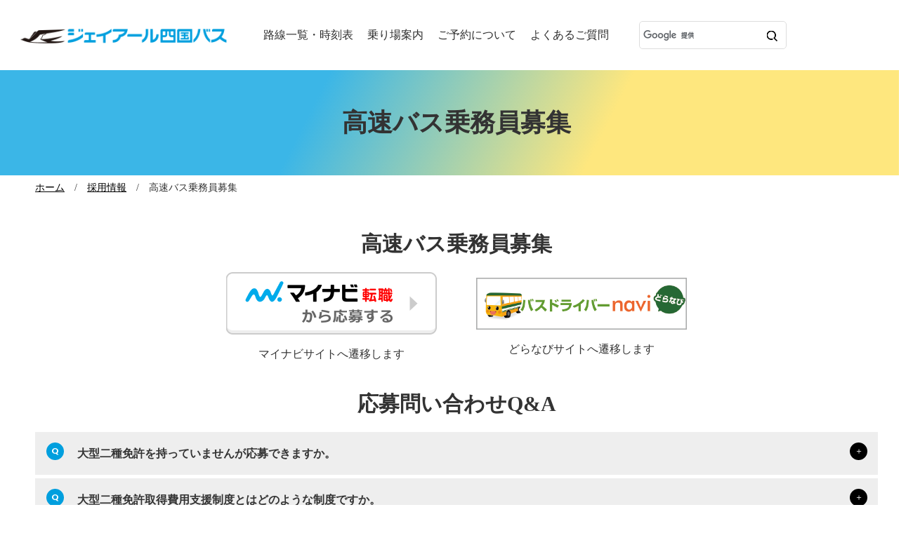

--- FILE ---
content_type: text/html
request_url: https://www.jr-shikokubus.co.jp/recruit/license.html
body_size: 6102
content:
<!DOCTYPE html>
<html lang="ja">
<head>
<meta charset="utf-8" prefix="og: http://ogp.me/ns#">
<title>高速バス乗務員募集｜高速バス・路線バス「JR四国バス」公式サイト</title>
<meta name="description" content="JR四国バス（ジェイアール四国バス株式会社）は高速バス乗務員を募集しています。">
<meta name="keywords" content="">
<meta name="viewport" content="width=device-width, initial-scale=1">
<meta name="format-detection" content="telephone=no">
<meta property="og:title" content="高速バス乗務員募集｜高速バス・路線バス「JR四国バス」公式サイト">
<meta property="og:type" content="article">
<meta property="og:url" content="https://www.jr-shikokubus.co.jp/recruit/license.html">
<meta property="og:site_name" content="高速バス・路線バス「JR四国バス」公式サイト">
<meta property="og:image" content="https://www.jr-shikokubus.co.jp/common/img/img_ogp.jpg">
<meta property="og:description" content="JR四国バス（ジェイアール四国バス株式会社）は高速バス乗務員を募集しています。">
<link rel="stylesheet" href="../common/css/import.css">
<link rel="stylesheet" href="css/recruit.css">
<script src="../common/js/import.js"></script>
<script>
$(function(){
  $(".qa dt").click(function(){
    $(this).toggleClass("open");
    $(this).next("dd").slideToggle();
  });
});
</script>
<!-- Google Tag Manager -->
<script>(function (w, d, s, l, i) {
    w[l] = w[l] || []; w[l].push({
      'gtm.start':
        new Date().getTime(), event: 'gtm.js'
    }); var f = d.getElementsByTagName(s)[0],
      j = d.createElement(s), dl = l != 'dataLayer' ? '&l=' + l : ''; j.async = true; j.src =
        'https://www.googletagmanager.com/gtm.js?id=' + i + dl; f.parentNode.insertBefore(j, f);
  })(window, document, 'script', 'dataLayer', 'GTM-525NVWM');</script>
<!-- End Google Tag Manager -->

<link rel="apple-touch-icon" sizes="152x152" href="/img/apple-touch-icon.png">
<link rel="icon" type="image/png" sizes="32x32" href="/img/favicon-32x32.png">
<link rel="icon" type="image/png" sizes="16x16" href="/img/favicon-16x16.png">
<link rel="manifest" href="/img/site.webmanifest">
<link rel="mask-icon" href="/img/safari-pinned-tab.svg" color="#5bbad5">
<meta name="msapplication-TileColor" content="#009fde">
<meta name="theme-color" content="#ffffff">

<script src="https://cdnjs.cloudflare.com/ajax/libs/es6-promise/3.3.1/es6-promise.min.js"></script>
<script src="https://cdnjs.cloudflare.com/ajax/libs/fetch/2.0.4/fetch.min.js"></script>

</head>

<body>

<div id="main">

<!-- Google Tag Manager (noscript) -->
<noscript><iframe src="https://www.googletagmanager.com/ns.html?id=GTM-525NVWM"
height="0" width="0" style="display:none;visibility:hidden"></iframe></noscript>
<!-- End Google Tag Manager (noscript) -->

<header class="header">
<h1 class="logo"><a href="/"><img src="/common/img/logo.png" alt="ジェイアール四国バス"></a></h1>
<div class="global-navi pc">
<ul>
<li><a href="/businfo/">路線一覧・時刻表</a></li>
<!--<li><a href="/timetable/">時刻表</a></li>-->
<li><a href="/bsmap/">乗り場案内</a></li>
<li><a href="/guide/">ご予約について</a></li>
<li><a href="/faq/">よくあるご質問</a></li>
</ul>
</div>
<div class="search-area pc">
<script async src="https://cse.google.com/cse.js?cx=000834646873105680614:vv4ue-i8psa"></script>
<div class="gcse-search"></div>
<!-- /search-area --></div>

<!--<div class="lang-btn sp">
<span class="lang">Language</span>
<span class="close">CLOSE</span>
</div>
<div class="lang-btn pc">
<span class="lang">LANGUAGE</span>
</div>-->
<div class="reserve sp"><a href="/#reserve">ネット予約</a></div>
<div class="menu-btn sp">
<span class="menu">メニュー</span>
<span class="close">閉じる</span>
</div>
</header>


<div class="container"><div class="inner">

<div class="contents">
<h1>高速バス乗務員募集</h1>

<ol class="topic-path">
<li><a href="../">ホーム</a></li>
<li><a href="./">採用情報</a></li>
<li>高速バス乗務員募集</li>
</ol>

<h2>高速バス乗務員募集</h2>
<div class="flex-row-column">
	<div class="mynavi">
		<a href="https://tenshoku.mynavi.jp/company/378931/?ty=ot" target="_blank"><img src
		 ="https://tenshoku.mynavi.jp/ext/img/mynavi_tenshoku_bnr.png" width="300" height="89" bord
		 er="0" alt="マイナビ転職に掲載中の求人情報はこちら"></a>
		<p style="text-align: center">マイナビサイトへ遷移します</p>
	</div>
	<div class="doranavi">
		<a href="https://www.bus-dnavi.com/search/?keyword=%E3%82%B8%E3%82%A7%E3%82%A4%E3%82%A2%E3%83%BC%E3%83%AB%E5%9B%9B%E5%9B%BD%E3%83%90%E3%82%B9%E6%A0%AA%E5%BC%8F%E4%BC%9A%E7%A4%BE&ft=t" target="_blank"><img src
		 ="/recruit/file/bnr-doranavi.png" width="300" height="73" alt="どらなび求人情報"></a>
		<p style="text-align: center">どらなびサイトへ遷移します</p>
	</div>
</div>
<!--<table class="table-compact">
<tr>
<th>求人事業所</th>
<td data-th="求人事業所">高松支店（香川県高松市西町32-16）<br>
松山支店（愛媛県松山市竹原二丁目1-76）<br>
徳島支店（徳島県徳島市佐古3番町1503-1）<br>
高知支店（高知県高知市高須224-2）</td>
</tr>
<tr>
<th>職種</th>
<td data-th="職種">高速バス運転係</td>
</tr>
<tr>
<th>雇用形態</th>
<td data-th="雇用形態">契約社員（正社員登用制度あり）</td>
</tr>
<tr>
<th>雇用期間</th>
<td data-th="雇用期間">雇用期間の定めあり（契約更新の可能性あり）<br>試用期間２ヵ月程度</td>
</tr>
<tr>
<th>学歴</th>
<td data-th="学歴">高校卒業以上</td>
</tr>
<tr>
<th>必要な資格</th>
<td data-th="必要な資格">大型二種運転免許<br>※免許取得費用支援制度あり</td>
</tr>
<tr>
<th>基本給</th>
<td data-th="基本給">《日給》　　8,475円　試用期間<br>
《月給》　186,450円　乗務試験合格後<br>
　　　　　　　　 他、乗務手当、通勤手当等あり</td>
</tr>
<tr>
<th>賞与</th>
<td data-th="賞与">年2回</td>
</tr>
<tr>
<th>休日</th>
<td data-th="休日">年間休日102日、週休2日制、シフト制、勤務シフトは前月25日に決定</td>
</tr>
<tr>
<th>所定労働時間</th>
<td data-th="所定労働時間">7時間45分</td>
</tr>
<tr>
<th>その他</th>
<td data-th="その他">各種社会保険制度あり</td>
</tr>
<tr>
<th>募集人数</th>
<td data-th="募集人数">3名程度</td>
</tr>
<tr>
<th>お問合わせ先</th>
<td data-th="お問合わせ先">
ジェイアール四国バス株式会社<br>担当　宮井、小比賀<br>
電話　<a href="tel:0878251717">087-825-1717</a><br>
FAX　087-825-1654
</td>
</tr>
</table>-->

<h2>応募問い合わせQ&amp;A</h2>
<dl class="qa">
<dt>大型二種免許を持っていませんが応募できますか。</dt>
<dd>大型二種免許取得資格（普通免許取得後、3年以上等）がある方なら応募いただけます。</dd>
<dt>大型二種免許取得費用支援制度とはどのような制度ですか。</dt>
<dd>当社の採用試験を受けて頂き、採用内定後、当社が費用を全額立て替えて大型二種免許を取得して頂く制度です。<br>立替金は、３年勤務していただければ返済が免除となります。月々の返済は不要です。<br>（ただし、3年未満で退職する場合は、全額返済して頂くことになりますのでご注意下さい。）</dd>
<dt>応募するにはどうしたらいいですか。</dt>
<dd>履歴書・運転記録証明（過去5年間）、運転免許証の写しを当該支店までお送り下さい。<br>履歴書等が到着後、面接日程等を打ち合わせのため、こちらから連絡を差し上げます。</dd>
<dt>大型二種免許を取るまでの期限はありますか。</dt>
<dd>採用内定通知日から、4ヵ月以内に取得して頂くこととなります。</dd>
<dt>受講するのは、どこの自動車教習所でもかまいませんか。</dt>
<dd>ご自身が、受講しやすい自動車教習所でかまいません。</dd>
<dt>受講する間は、他の会社で仕事をしていてもかまいませんか。</dt>
<dd>当社への採用前ですから、他社で仕事をしていてもかまいません。</dd>
<dt>短期合宿コースでもかまいませんか。</dt>
<dd>ご自身が、受講しやすい受講コースでかまいません。</dd>
<dt>会社が支払（貸付）してくれるのはどの範囲ですか。</dt>
<dd>各自動車教習所によって異なりますが、基本的に大型二種免許取得のための基本受講料となります。<br>補習料金、再検定料金等は含まれません。</dd>
<dt>大型二種免許取得費用支援制度を申請するのに、どのような手続きが必要ですか。</dt>
<dd>概要は次のとおりです。（詳しくは、支店面接時に説明します。）<ul>
<li>&#9312; 採用内定決定後、ご自身が通う自動車教習所で受講コース、受講料金（基本料金）を確認する。</li>
<li>&#9313; 当該支店において、「大型二種免許取得費用貸付申請書」「大型二種免許費用貸付契約書」（用紙）を受け取り、後日、関係書類を添付し提出する。<br>
※関係書類（自動車教習所からの受講料（基本料金）請求書、連帯保証人の印鑑証明等）</li>
<li>&#9314; 申請受理後、当社から自動車教習所に、受講料（基本料金）の全額を振り込みます。<br>※基本料金以外の追加費用についてはご自身のご負担となりますのでご注意下さい。</li>
<li>&#9315; 採用内定通知日から、4ヶ月以内に大型二種免許を取得して頂きます。<br>※期限内に取得できなかった場合は、全額返済して頂くことになりますのでご注意下さい。</li>
<li>&#9316; 大型二種免許取得後、運転免許証の写し及び運転記録証明（1年間）を当該支店に提出する。</li>
<li>&#9317; その後、当社から採用通知書が届きますので、当該支店にお越し頂き、雇用契約を締結することとなります。</li>
</ul></dd>
<dt>大型二種免許を取ったばかりでも高速バスの運転が出来ますか。</dt>
<dd>十分な訓練を受け、必要な知識や技量を身に付けていただければ可能です。</dd>
<dt>見習い運転係としての訓練は、どのようなことをするのですか。</dt>
<dd>入社後、社内規程等の机上研修を受け、その後、高速バスの設備、運行前点検、簡易な車両整備等の車両の取扱いについて訓練します。<br>実技訓練では、一般道の基本走行から、高速道路の基本走行、路線（経路）訓練等を行います。<br>合わせて、営業制度の勉強や乗車券の取扱い、異常時の対応などの訓練も行います。<br>その後、指導運転係が付き添い、お客様を乗せた実車訓練を行った後、見習い解除試験を受けて合格すれば、晴れて独り立ちとなります。</dd>
<dt>見習い解除試験は、どのようなことをするのですか。</dt>
<dd>筆記試験、運行前点検、異常時対応、運転実技（空車で一般道・高速道路走行）等を行います。</dd>
</dl>

<!-- /contents --></div>
<!-- /container --></div></div>

<footer class="footer">
<div class="navigation-area">
<ul>
<li><a href="/safety/">安全への取り組み</a></li>
<li><a href="/safety/guideline.html">高速乗合バス運行路線概要</a></li>
<li><a href="/company/">会社概要</a></li>
<li><a href="/recruit/">採用情報</a></li>
<li><a href="/privacy/">プライバシーポリシー</a></li>
<li><a href="/agreement/">各種約款</a></li>
<li><a href="https://www.facebook.com/jrshikokubus/" target="_blank"><img src="/common/img/icon_fb.png" alt=""/></a></li>
<!--<li><a href="https://www.instagram.com/jr_shikokubus/" target="_blank"><img src="/common/img/icon_instagram.png" alt=""/></a></li>-->
<li><a href="https://twitter.com/jrshikokubustak" target="_blank"><img src="/common/img/icon_twitter.png" alt=""/></a></li>
</ul>
</div>
<div class="address-area">
<dl>
<dt><a href="/"><img src="/common/img/logo_footer.png" alt="ジェイアール四国バス"></a></dt>
<dd>〒760-0011 香川県高松市浜ノ町8-33</dd>
</dl>
<p id="copy">Copyright &copy; 2019 JR SHIKOKU BUS CO., LTD</p>
</div>
</footer>

</div>

<!--<div id="lang"><div class="inner">
<ul>
<li><a href="https://japanbusonline.com/en" target="_blank">ENGLISH</a></li>
<li><a href="https://japanbusonline.com/zh-tw" target="_blank">繁体中文</a></li>
<li><a href="https://japanbusonline.com/zh-cn" target="_blank">简體中文</a></li>
<li><a href="https://japanbusonline.com/ko" target="_blank">한국어</a></li>
</ul>

<div id="lang-close">CLOSE</div>
</div></div>-->


<div id="menu"><div class="inner">
<div class="search-area">
<script async src="https://cse.google.com/cse.js?cx=000834646873105680614:vv4ue-i8psa"></script>
<div class="gcse-search"></div>
<!--<div class="social-icon-sp">
	<a href="https://www.facebook.com/jrshikokubus/" target="_blank"><img src="/common/img/icon_facebook.png" alt="ジェイアール四国バス公式Facebook"></a>
</div>-->
<!-- /search-area --></div>

<div class="navigation-area">
<ul>
<li><a href="/businfo/">路線一覧・時刻表</a></li>
<!--<li><a href="/timetable/">時刻表</a></li>-->
<li class="nest"><a href="/bsmap/">乗り場案内</a><span class="btn"></span><ul>
<li><a href="/bsmap/parking.html">パーク＆バスライド駐車場のご案内</a></li>
</ul></li>
<li class="nest"><a href="/guide/">ご予約について</a><span class="btn"></span><ul>
<li><a href="/guide/change.html">予約の変更について</a></li>
<li><a href="/guide/cancel.html">予約のキャンセル・払戻しについて</a></li>
<li><a href="/guide/discount.html">運賃の割引について</a></li>
</ul></li>
<li><a href="/news/">お知らせ</a></li>
<li><a href="/event/">キャンペーン・イベント</a></li>
<li><a href="/faq/">よくあるご質問</a></li>
<li><a href="/safety/">安全に関する取り組み</a></li>
<li><a href="/safety/guideline.html">高速乗合バス運行路線概要</a></li>
<li class="nest"><a href="/company/">会社概要</a><span class="btn"></span><ul>
<li><a href="/company/kokuminhogo.html">国民保護業務計画</a></li>
<li><a href="/company/growupplan.html">次世代育成行動計画</a></li>
<li><a href="/company/higaisyashien.html">被害者等支援計画</a></li>
<li><a href="/company/torikumi_houkoku.html">移動等円滑化取組報告書</a></li>
<li><a href="/company/torikumi_keikaku.html">移動等円滑化取組計画書</a></li>
</ul></li>
<li class="nest"><a href="/recruit/">採用情報</a><span class="btn"></span><ul>
<li><a href="/recruit/license.html">高速バス乗務員募集（大型二種免許をお持ちの方）</a></li>
<li><a href="/recruit/nolicense.html">高速バス乗務員募集（大型二種免許をお持ちでない方）</a></li>
</ul></li>
<li class="nest"><a href="/agreement/">各種約款</a><span class="btn"></span><ul>
<li><a href="/agreement/noriai.html">一般乗合旅客自動車運送事業約款</a></li>
<li><a href="/agreement/noriai_ic.html">一般乗合旅客自動車運送事業約款（ICカード乗車券）</a></li>
</ul></li>
<li><a href="/privacy/">プライバシーポリシー</a></li>
</ul>
<!-- /navigation-area --></div>

<div id="menu-close">閉じる</div>
</div></div>

</body>
</html>


--- FILE ---
content_type: text/css
request_url: https://www.jr-shikokubus.co.jp/common/css/import.css
body_size: 89
content:
@charset "utf-8";

@import url('https://cdnjs.cloudflare.com/ajax/libs/jqueryui/1.12.1/themes/base/jquery-ui.min.css');
@import url('https://fonts.googleapis.com/css?family=Lato:400,700i,900|Barlow:500|Barlow+Semi+Condensed:500&display=swap');
@import url('base.css');
@import url('common.css');
@import url('selmodal.css');
@import url('layout.css');
@import url('print.css') print;


--- FILE ---
content_type: text/css
request_url: https://www.jr-shikokubus.co.jp/recruit/css/recruit.css
body_size: 1900
content:
@charset "utf-8";

/* -------------------------------------
　採用情報
------------------------------------- */

ul.link-block li.like-link{
	color:#ccc;
	text-decoration:line-through;
}

.qa dt{
	background:#eee;
	font-weight:bold;
	position:relative;
	margin:5px 0 0;
	padding:18px 50px 18px 60px;
}

.qa dt::before{
	background:#009fde;
	border-radius:50%;
	content:"Q";
	color:#fff;
	font-family:'Lato', sans-serif;
	font-size:12px;
	font-weight:900;
	text-align:center;
	line-height:23px;
	width:25px;
	height:25px;
	position:absolute;
	top:15px;
	left:16px;
}

.qa dt::after{
	background:#000;
	border-radius:50%;
	content:"＋";
	color:#fff;
	font-size:12px;
	font-weight:normal;
	text-align:center;
	line-height:24px;
	width:25px;
	height:25px;
	position:absolute;
	top:15px;
	right:15px;
}

.qa dt.open::after{
	content:"ー";
	line-height:26px;
}

.qa dd{
	background:#eee;
	display:none;
	position:relative;
	line-height:1.85;
	margin:-1px 0 0;
	padding:0 20px 25px 60px;
}

.qa dd::before{
	background:#fddb42;
	border-radius:50%;
	content:"A";
	color:#fff;
	font-family:'Lato', sans-serif;
	font-size:12px;
	font-weight:900;
	text-align:center;
	line-height:23px;
	width:25px;
	height:25px;
	position:absolute;
	top:0;
	left:16px;
}


@media print {

/* -------------------------------------
　採用情報
------------------------------------- */
.qa dt::after{
	display:none;
}
.qa dd{
	display:block !important;
}

}
.table-compact th{
	width: 15%
}

.inline-table{
	background: none;
    border: none;
    border-collapse: collapse;
    box-sizing: border-box;
    width: inherit;
    margin: 5px 15px!important;
	padding: 0;
}

.inline-table tr{
	margin: 0;
	padding: 0!important;
}

.table-fixed{
	margin: 0;
	padding: 0!important;
	width: 68px!important;
}

.colon{
	width: 10px!important;
}

.inline-table td{
	margin: 0;
	padding: 0!important;
}

/*----------------------------------------
ボタン
-----------------------------------------*/
.btn-type-01 {
	display: block;
	text-align: center;
	vertical-align: middle;
	text-decoration: none!important;
	width: 290px;
	margin: 2em auto;
	padding: 1em 2em;
	position: relative;
	border-radius: 5px;
	border: 1px solid #009fde;
	font-weight: bold;
	letter-spacing: 2px;
	background: #009fde;
	color: #ffffff!important;
	overflow: hidden;
	-webkit-transition: all 0.2s ease-in;
	-moz-transition: all 0.2s ease-in;
	transition: all 0.2s ease-in;
}

@media screen and (max-width:768px) {
	.btn-type-01 {
		font-size: 80%;
		width: 80%;
		padding: 1em;
	}
}

.btn-type-01:hover {
	color: #ffffff;
	background: #0077a7;
	-webkit-transition: all 0.2s ease-out;
	-moz-transition: all 0.2s ease-out;
	transition: all 0.2s ease-out;
}

.btn-type-01:hover::before {
	-webkit-animation: sh02 0.5s 0s linear;
	-moz-animation: sh02 0.5s 0s linear;
	animation: light 0.5s 0s linear;
}

/* PDFアイコン */
.img-hover:hover{
	opacity: 0.8;
}

.blank-icon {
	display: inline-block;
	box-sizing: border-box;
	position: relative;
	width: 5px;
	height: 10px;
	transform: scale(2.3);
	margin-left: 3em;
}

.blank-icon::before,
.blank-icon::after {
	content: "";
	box-sizing: border-box;
	position: absolute;
	width: 5px;
	height: 5px;
	border-style: solid;
	border-color: #ffffff;
}	

.blank-icon::before {
	top: 1px;
	left: 0;
	border-width: 0.5px;
}

.blank-icon::after {
	top: 3px;
	left: 2px;
	border-width: 0 1px 1px 0;
}

@media screen and (max-width:768px) {
	.blank-icon {
		margin-left: 2em;
	}
}
/*20241108追加 求人バナー*/
.flex-row-column {
	display: flex;
	flex-direction: row;
	justify-content: center;
}
.flex-row-column a {
	display: inline-block;
}
.mynavi {
	margin-right: 3.5rem;
}
.doranavi img {
	padding-top: 0.5rem;
}
@media screen and (max-width:768px) {
	.flex-row-column {
		flex-direction: column;
	}
	.mynavi, .doranavi {
		text-align: center;
	}
	.mynavi {
		margin: 1rem 0 1.5rem;
	}
	.doranavi {
		padding-top: 0rem;
		margin-bottom: 2rem;
	}
}

/*20250124追加　終了案内*/

.end {
	text-align: center;
	border: 1px solid #000;
	padding:1em 3.5em;
	width: 30%;
	display: block;
    margin: 2rem auto 0;
	box-sizing: border-box;

}

@media screen and (max-width:768px) {
	.end {
		width: 85%;
	}
}

/* 働きやすい職場認証マーク */
.box-contents {
	width: 100%;
	display: flex;
	justify-content: center;
	flex-direction: row;
}
.box-left {
	width: 60%;
	margin-right: 2rem;
}
.box-right {
	width: 40%;
	text-align: center;
}
.box-right img {
	width: 45%;
}
@media screen and (max-width:768px) {
	.box-contents {
		flex-direction: column;
	}
	.box-right, .box-left {
		width: 100%;
	}
	.box-left {
		margin-right: 0;
	}
	.box-right img{
		width: calc(200vw / 6.00);
	}
}
/* 2026年募集終了 */
.recruit-closed {
	display: inline-block;
	border: #2e2e2e solid 1px;
	padding: 1rem 5rem;
}
/* 動画紹介ページ */
.youtube {
	position: relative;
	width: 100%;
	padding-top: 56.25%;
}
.youtube iframe {
	position: absolute;
	top:50%;
	left: 50%;
	transform: translate(-50%,-50%);
	width: 100%;
	height: 100%;
}
.youtube-short {
	width: 100%;
	aspect-ratio: 9 / 16;
}
.youtube-short iframe {
	width: 100%;
	height: 100%;
}
.umekomi-size {
	width: 75%;
	margin: 0 auto;
}
.movie-title {
	color: #009fde;
}
.sub-title-poti {
	color: #ffd700;
}
.youtube-short-box {
	display: grid;
	grid-template-columns: 1fr 1fr 1fr;
	column-gap: 40px;
}
@media screen and (max-width:768px) {
	.youtube-short-box {
		display: flex;
		flex-direction: column;
		padding: 0 4em;
	}
	.youtube-short-contents:nth-child(n+2):nth-child(-n+3) {
		margin-top: 4em;
	}
}
@media screen and (max-width:600px) {
	.umekomi-size {
		width: 95%;
	}
}

--- FILE ---
content_type: text/css
request_url: https://www.jr-shikokubus.co.jp/common/css/base.css
body_size: 1666
content:
@charset "utf-8";
/* CSS Document */

/* ---------------------------------------------
　elements initialization 
------------------------------------------------ */

body{
	margin:0;
	padding:0;
	text-align:center;
	min-width:320px;
	height:100%;
	line-height:2;
	-webkit-text-size-adjust:100%;
	-ms-text-size-adjust:100%;
}

a img, fieldset, img{
	border:0;
	vertical-align:top;
}

img{
	max-width:100%;
	height:auto;
}

blockquote, dd, div, dl, dt, fieldset, form,
h1, h2, h3, h4, h5, h6, input, li, ol, p, pre,
select, span, textarea, td, th, ul{
	margin:0;
	padding:0;
}

abbr, acronym{
	border:0;
}

address, caption, cite, code, dfn, em, th, strong, var{
	font-style:normal;
	font-weight:normal;
}

caption, th{
	text-align:left;
}

code, kbd, pre, samp, tt{
	font-family:monospace;
	line-height:100%;
}

h1, h2, h3, h4, h5, h6{
	font-size:100%;
	font-weight:normal;
}

input, select, textarea{
	font-size:100%;
}

ol, ul, li{
	list-style:none;
}

q:before, q:after{
	content:'';
}

table{
	border-collapse:collapse;
	border-spacing:0;
	font-size:100%;
}

strong{
	font-weight: bold;
}

em{
	font-style:italic;
}

p{
	text-align: justify;
	text-justify: inter-ideograph;
}


/* ------ form --------------------------------- */

button, fieldset, form, input, 
label, legend, select, textarea{  
	font-size:100%;  
	font-style:inherit;  
	font-weight:inherit;  
	margin:0;  
	padding:0;  
	vertical-align:baseline;  
}  

input, textarea{
	vertical-align:middle;
	padding:1px;
}

textarea{
	box-sizing:border-box;
	width:100%;
}

input[type="radio"],
input[type="checkbox"]{
	vertical-align:baseline;
	margin-right:3px;
}


/* ------ font --------------------------------- */

body{
	font-size:16px;
	color:#333;
	font-family:"ヒラギノ角ゴ Pro W3","メイリオ","ＭＳ Ｐゴシック", Osaka ;
}


/* ------ links color -------------------------- */

a:link {	color: #2e2e2e;	text-decoration:underline;}
a:visited {	color: #2e2e2e;	text-decoration:none;}


/* ------ clearfix scheme ---------------------- */

div::after {
	content: "";
	display: block;
	clear: both;
}


@media print, screen and (min-width: 769px) {

body{
	min-width:1300px;
}

a:hover img{
	opacity:0.5;
}

a[href^="tel:"] {
	cursor:default;
	pointer-events:none;
	text-decoration:none;
}

a[href^="tel:"]:link,
a[href^="tel:"]:visited,
a[href^="tel:"]:hover,
a[href^="tel:"]:active {
	color:#333;
	text-decoration:none;
}

/* ------ font --------------------------------- */

body{
  font-family: "Yu Gothic Medium","游ゴシック Medium",YuGothic,"游ゴシック体","メイリオ","ヒラギノ角ゴ Pro W3","ＭＳ Ｐゴシック", Osaka ;
}

* html body             { font-size:100%;  } /* lte ie6 */
*:first-child+html body { font-size:100%;  } /* ie7 */
html>/**/body           { font-size:100%;  } /* ie8 */
html:not(:target) body  { font-size:16px; } /* modern browser */

input,select,textarea,button{
  font-family: "Yu Gothic Medium","游ゴシック Medium",YuGothic,"游ゴシック体","メイリオ","ヒラギノ角ゴ Pro W3","ＭＳ Ｐゴシック", Osaka ;
}


/* ------ links color -------------------------- */

a:link,a:visited{ color:#2e2e2e; text-decoration:underline; }
a:hover,a:active{ color:#2e2e2e; text-decoration:none; }


/* ------ clearfix scheme ---------------------- */

div:after {
  visibility:hidden;
  font-size:0;
  height:0;
}
* html div             { zoom:1; } /* IE6 */
*:first-child+html div { zoom:1; } /* IE7 */

}

/* 運休 */

.unkyu{
	font-size: 1.6rem;
	font-weight: bold;
	margin: 0 0 2em 0;
	color: #ea594f;
	border: 4px #ea594f solid;
	padding: 1em;
	text-align: center;
	letter-spacing: 0.8px;
}
a.btn-unkyu{
	font-size: 1rem;
	font-weight: 700;
	line-height: 1.5;
	position: relative;
	display: inline-block;
	padding: .6em 2em;
	margin: 1em;
	cursor: pointer;
	-webkit-user-select: none;
	-moz-user-select: none;
	-ms-user-select: none;
	user-select: none;
	-webkit-transition: all 0.3s;
	transition: all 0.3s;
	text-align: center;
	vertical-align: middle;
	text-decoration: none;
	letter-spacing: 0.1em;
	border-radius: 0.5rem;
	color: #fff;
	background-color: #ea594f;
	border-bottom: 5px solid #b0433b;
	-webkit-box-shadow: 0 3px 5px rgba(0, 0, 0, .3);
	box-shadow: 0 3px 5px rgba(0, 0, 0, .3);
}
a.btn-unkyu:hover {
	/*margin-top: 3px;
	color: #fff;
	background: #ea594f;
	border-bottom: 2px solid #b0433b;*/
	opacity: 0.8;
}
@media screen and (max-width: 769px) {
	.unkyu{
		text-align: center;
		font-size: 1.2rem;
		margin: 1em 0 1.5em 0;
	}
	a.btn-unkyu{
		margin: 1em auto 0 auto;
		clear: both;
		display : block;
		padding: .6em 4em;
		float: none;
	}
}

--- FILE ---
content_type: text/css
request_url: https://www.jr-shikokubus.co.jp/common/css/common.css
body_size: 4164
content:
@charset "utf-8";

body.fixed {
	position: fixed;
	width: 100%;
	height: 100%;
	left: 0;
	right: 0;
	margin: auto;
}

/* -------------------------------------
　header
------------------------------------- */

.header{
	background:url(../img/bg_001.png) 0 100% / 20px 8px repeat-x #fff;
	height:68px;
	position:fixed;
	top:0;
	left:0;
	right:0;
	min-width:320px;
	z-index:999;
}

.header a:link,
.header a:visited{
	display:block;
	text-decoration:none;
}


/* logo */

.header .logo{
	line-height:60px;
	width:185px;
	position:absolute;
	left:0;
	top:0;
}

.header .logo a{
	display:block;
	height:60px;
}

.header .logo a img{
	vertical-align:middle;
}

@media (max-width: 374px) {

	.header .logo{
		width:135px;
	}

}

/* lang-btn */

.header .lang-btn.sp{
	cursor:pointer;
	font-size:9px;
	font-weight:bold;
	width:60px;
	position:absolute;
	right:121px;
	top:0;
}

.header .lang-btn.sp span{
	position:absolute;
	top:0;
	left:0;
	right:0;
	transition:0.3s;
}

.header .lang-btn.sp .lang{
	background:url(../img/icon_lang.png) 50% 16px / 17px no-repeat #ededed;
	color:#009fde;
	line-height:16px;
	padding:36px 0 8px;
}

.header .lang-btn.sp .close{
	background:url(../img/icon_close.png) 50% 17px / 14px no-repeat #01719d;
	color:#fff;
	font-size:9px;
	font-weight:bold;
	line-height:19px;
	padding:33px 0 8px;
	opacity:0;
}

.header .lang-btn.sp.on .lang{
	opacity:0;
}

.header .lang-btn.sp.on .close{
	opacity:1;
}


/* reserve */

.header .reserve{
	font-size:10px;
	font-weight:bold;
	width:60px;
	position:absolute;
	right:60px;
	top:0;
}

.header .reserve a:link,.header .reserve a:visited{
	background:url(../img/icon_reserve.png) 50% 14px / 19px no-repeat #ededed;
	color:#009fde;
	line-height:16px;
	padding:36px 0 8px;
}


/* menu-btn */

.header .menu-btn{
	cursor:pointer;
	width:60px;
	height:60px;
	position:absolute;
	top:0;
	right:0;
}

.header .menu-btn span{
	position:absolute;
	top:0;
	left:0;
	transition:0.3s;
}

.header .menu-btn .menu{
	background:url(../img/icon_menu.png) 50% 17px / 21px 13px no-repeat #009fde;
	color:#fff;
	font-size:10px;
	font-weight:bold;
	line-height:19px;
	width:60px;
	padding:34px 0 7px;
}

.header .menu-btn .close{
	background:url(../img/icon_close.png) 50% 17px / 14px no-repeat #009fde;
	color:#fff;
	font-size:10px;
	font-weight:bold;
	line-height:19px;
	width:60px;
	padding:34px 0 7px;
	opacity:0;
}

.header .menu-btn.on .menu{
	opacity:0;
}

.header .menu-btn.on .close{
	opacity:1;
}


/* -------------------------------------
　pagetitle
------------------------------------- */

.pagetitle{
	margin:55px 0 0;
}

.pagetitle h1{
	font-size:18px;
	font-weight:bold;
	text-align:left;
	letter-spacing:3px;
	line-height:60px;
	padding:0 15px;
}


/* -------------------------------------
　container
------------------------------------- */

.container{
	text-align:left;
	padding:68px 15px 0;
}


/* topic-path ----------------------- */

.topic-path{
	display:none;
}


/* sidebar -------------------------- */

.sidebar{
	clear:both;
	margin:30px 0 0;
}

.sidebar dl{
	line-height:1.6em;
	margin:15px 0 0;
}

.sidebar dl dd{
	font-size:14px;
}



/* -------------------------------------
　footer
------------------------------------- */

.footer{
	clear:both;
}

.footer a:link,
.footer a:visited{
	text-decoration:none;
}


/* navigation-area */

.footer .navigation-area{
	background:#fff;
	font-size:12px;
	padding:18px 15px 27px;
}

.footer .navigation-area ul{
	display:flex;
	justify-content:center;
	flex-wrap:wrap;
	text-align:left;
	width:280px;
	margin:0 auto;
}

.footer .navigation-area ul li{
	width:140px;
	margin:6px 0 0;
}

.footer .navigation-area ul li:nth-child(even){
	width:130px;
	margin-left:10px;
}

.footer .navigation-area ul li:nth-child(7){
	margin:20px 0 -1px 25px;
}
.footer .navigation-area ul li:nth-child(8),
.footer .navigation-area ul li:nth-child(9){
	margin:20px 0 -1px 20px;
}

.footer .navigation-area ul li a{
	position:relative;
	padding-left:14px;
	margin-left: -14px;
}

.footer .navigation-area a:link,
.footer .navigation-area a:visited  { color:#000; }

.footer .navigation-area ul li a::before{
	border-style:solid;
	border-width:4.5px 0 4.5px 5px;
	border-color:transparent transparent transparent #009fde;
	content:"";
	width:0;
	height:0;
	position:absolute;
	top:0.35em;
	left:0;
}

.footer .navigation-area ul li:nth-child(7),
.footer .navigation-area ul li:nth-child(8),
.footer .navigation-area ul li:nth-child(9){
	width:30px;
}

.footer .navigation-area ul li:nth-child(7) a,
.footer .navigation-area ul li:nth-child(8) a,
.footer .navigation-area ul li:nth-child(9) a{
	padding-left: 0;
}

.footer .navigation-area ul li:nth-child(7) a::before,
.footer .navigation-area ul li:nth-child(8) a::before,
.footer .navigation-area ul li:nth-child(9) a::before{
	display:none;
}

/* address-area */

.footer .address-area{
	background:url(../img/bg_001.png) 0 100% / 20px 8px repeat-x #eee;
	color:#000;
	padding:29px 15px 30px;
}

.footer .address-area dl dt{
	width:130px;
	margin:0 auto;
}

.footer .address-area dl dd{
	font-size:12px;
	margin:8px 0 0;
}

/*.footer .address-area dl dd:last-child{
	width:30px;
	margin:13px auto 0;
}*/

.footer .address-area #copy{
	font-family: 'Lato', sans-serif;
	font-size:9px;
	text-align:center;
	margin:15px 0 0;
}

/* -------------------------------------
 lang
------------------------------------- */

#lang{
	display:none;
	position:fixed;
	top:68px;
	left:0;
	right:0;
	margin:auto;
	width:100%;
	padding:0;
	z-index:999;
}

#lang ul{
	font-size:16px;
	text-align:left;
	line-height:1.3;
}

#lang ul a{
	background:#01719d;
	display:block;
	padding:20px 32px 20px 19px;
}

#lang ul a:link,
#lang ul a:visited{
	color:#fff;
	text-decoration:none;
}

#lang ul li{
	border-bottom:1px solid #009fde;
	position:relative;
}

#lang #lang-close{
	background:#009fde;
	border-top:4px solid #fddb42;
	cursor:pointer;
	color:#fff;
	font-weight:bold;
	text-align:center;
	position:relative;
	padding:18px 0 14px 12px;
}

#lang #lang-close::before{
	background:url(../img/icon_close.png) 0 0 / 12px no-repeat;
	content:"";
	width:12px;
	height:12px;
	position:absolute;
	top:27px;
	left:50%;
	margin-left:-42px;
}

/* -------------------------------------
 menu
------------------------------------- */

#menu{
	display:none;
	position:fixed;
	top:68px;
	left:0;
	right:0;
	margin:auto;
	width:100%;
	height:calc(100% - 68px);
	overflow:hidden;
	padding:0;
	background:#fff;
	z-index:999;
}

#menu .inner {
	height:100%;
	overflow:auto;
	-webkit-overflow-scrolling:touch;
}

#menu .search-area{
	background:#009fde;
	padding:20px 10px;
}
.error404 .search-area {
  padding:20px 0;
}

.error404 .search-area .gsc-control-cse {
	border:none;
	background:#fff;
	padding:0;
}

#menu .search-area .gsc-control-cse {
	border:none;
	background:#fff;
	padding:0;
	width: 100%;
	float: left;
}

#menu .search-area form.gsc-search-box,
#menu .search-area table.gsc-search-box,
.error404 .search-area form.gsc-search-box,
.error404 .search-area table.gsc-search-box{
	margin:0;
}

#menu .search-area .gsc-input-box,
.error404 .search-area .gsc-input-box{
	padding:0;
	border-radius:0;
}

#menu .search-area input.gsc-input,
#menu .search-area .gsc-input-box,
#menu .search-area .gsc-input-box-hover,
#menu .search-area .gsc-input-box-focus,
.error404 .search-area input.gsc-input,
.error404 .search-area .gsc-input-box,
.error404 .search-area .gsc-input-box-hover,
.error404 .search-area .gsc-input-box-focus{
	border:none;
}

#menu .search-area table td{
	background:#fff;
	padding:0;
}
.error404 .search-area table td {
  padding:0;
}

#menu .search-area .gsc-search-box-tools .gsc-search-box .gsc-input,
.error404 .search-area .gsc-search-box-tools .gsc-search-box .gsc-input{
	border:none !important;
	box-sizing:border-box;
	height:60px;
	padding:0 10px !important;
}
.error404 .search-area .gsc-search-box-tools .gsc-search-box .gsc-input {
  background-color: #fafafa !important;
}

#menu .search-area td.gsc-search-button{
}

#menu .search-area .cse .gsc-search-button-v2,
#menu .search-area .gsc-search-button-v2,
.error404 .search-area .cse .gsc-search-button-v2,
.error404 .search-area .gsc-search-button-v2{
	border:none;
	border-radius:0;
	position:relative;
	width:68px;
	height:60px;
	padding:0;
}

#menu .search-area .gsc-search-button-v2,
#menu .search-area .gsc-search-button-v2:hover,
#menu .search-area .gsc-search-button-v2:focus,
.error404 .search-area .gsc-search-button-v2,
.error404 .search-area .gsc-search-button-v2:hover,
.error404 .search-area .gsc-search-button-v2:focus{
	background:#fddb42;
	border:none;
}

#menu .search-area .gsc-search-button-v2::before,
.error404 .search-area .gsc-search-button-v2::before{
	color:#000;
	content:"検索";
	font-size:16px;
	line-height:60px;
	text-align:center;
	position:absolute;
	top:0;
	left:0;
	right:0;
}

#menu .search-area .gsc-search-button-v2 svg,
.error404 .search-area .gsc-search-button-v2 svg{
	display:none;
}

#menu .navigation-area{
	text-align:left;
}

#menu .navigation-area a{
	background:#01719d;
	display:block;
	padding:20px 32px 20px 19px;
}

#menu .navigation-area a:link,
#menu .navigation-area a:visited{
	color:#fff;
	text-decoration:none;
}

#menu .navigation-area ul{
	font-size:16px;
	line-height:1.3;
}

#menu .navigation-area ul li{
	border-bottom:1px solid #009fde;
	position:relative;
}

#menu .navigation-area .btn{
	background:url(../img/icon_menu_open.png) 9px 50% / 12px no-repeat;
	cursor:pointer;
	width:32px;
	height:60px;
	position:absolute;
	top:0;
	right:0;
}

#menu .navigation-area .btn.on{
	background:url(../img/icon_menu_close.png) 8px 50% / 14px 2px no-repeat;
}

#menu .navigation-area ul ul{
	display:none;
	font-size:13px;
}

#menu .navigation-area ul ul li{
	border-bottom:1px solid #7fcfee;
}

#menu .navigation-area ul ul li:last-child{
	border-bottom:none;
}

#menu .navigation-area ul ul a{
	background:#009fde;
	padding:17px 19px;
}

#menu #menu-close{
	background:#009fde;
	border-top:4px solid #fddb42;
	cursor:pointer;
	color:#fff;
	font-weight:bold;
	text-align:center;
	position:relative;
	padding:18px 0 14px 12px;
}

#menu #menu-close::before{
	background:url(../img/icon_close.png) 0 0 / 12px no-repeat;
	content:"";
	width:12px;
	height:12px;
	position:absolute;
	top:27px;
	left:50%;
	margin-left:-42px;
}


@media print, screen and (min-width: 769px) {

#main{
	position:relative;
	overflow:hidden;
}

/* -------------------------------------
　header
------------------------------------- */

.header{
	background:#fff;
	height:100px;
	width:1300px;
	margin:0 auto;
}

.header::before{
	background:#fff;
	content:"";
	height:100px;
	position:absolute;
	top:0;
	left:-200%;
	right:-200%;
	z-index:-1;
}

.header a:link,.header a:visited,
.header a:hover,.header a:active{
	display:inline;
}


/* logo */

.header .logo{
	line-height:77px;
	width:329px;
	left:13px;
	top:11px;
}

.header .logo a{
	height:77px;
}


/* global-navi */

.header .global-navi{
	line-height:100px;
	position:absolute;
	left:375px;
	top:0;
}

.header .global-navi a:hover,.header .global-navi a:active{
	text-decoration:underline;
}

.header .global-navi li{
	float:left;
	margin-right:20px;
}

.header .global-navi li:last-child{
	margin-right:0;
}
/* social-icon-area */
.header .social-icon-pc{
	width:30px;
	position:absolute;
	top: 35px;
	right: 150px;	
}

/* search-area */

.header .search-area{
	width:210px;
	position:absolute;
	top:30px;
	right:180px;
}
.error404 .search-area {
  padding:20px 0;
}

.header .search-area .gsc-control-cse,
.error404 .search-area .gsc-control-cse {
	border:none;
	background:#fff;
	padding:0;
}

.header .search-area .cse .gsc-control-wrapper-cse,
.header .search-area .gsc-control-wrapper-cse,
.error404 .search-area .cse .gsc-control-wrapper-cse,
.error404 .search-area .gsc-control-wrapper-cse{
	border:1px solid #ddd;
	border-radius:5px;
	box-sizing:border-box;
	padding:0 5px;
}

.header .search-area form.gsc-search-box,
.header .search-area table.gsc-search-box,
.error404 .search-area form.gsc-search-box,
.error404 .search-area table.gsc-search-box{
	margin:0;
}

.header .search-area .gsc-input-box,
.error404 .search-area .gsc-input-box{
	padding:0;
	border-radius:0;
}

.header .search-area input.gsc-input,
.header .search-area .gsc-input-box,
.header .search-area .gsc-input-box-hover,
.header .search-area .gsc-input-box-focus,
.error404 .search-area input.gsc-input,
.error404 .search-area .gsc-input-box,
.error404 .search-area .gsc-input-box-hover,
.error404 .search-area .gsc-input-box-focus{
	border:none;
}

.header .search-area table td{
	background:#fff;
	padding:0;
}
.error404 .search-area table td {
	background:#fff;
  padding:0;
}

.header .search-area .gsc-search-box-tools .gsc-search-box .gsc-input,
.error404 .search-area .gsc-search-box-tools .gsc-search-box .gsc-input{
	border:none !important;
	box-sizing:border-box;
	height:38px;
	padding:0 5px 0 0 !important;
}
.error404 .search-area .gsc-search-box-tools .gsc-search-box .gsc-input {
  background-color:#fff !important;
}

.header .search-area td.gsc-search-button{
}

.header .search-area .cse .gsc-search-button-v2,
.header .search-area .gsc-search-button-v2,
.error404 .search-area .cse .gsc-search-button-v2,
.error404 .search-area .gsc-search-button-v2{
	border:none;
	border-radius:0;
	position:relative;
	width:25px;
	height:38px;
	padding:0;
}

.header .search-area .gsc-search-button-v2,
.header .search-area .gsc-search-button-v2:hover,
.header .search-area .gsc-search-button-v2:focus,
.error404 .search-area .gsc-search-button-v2,
.error404 .search-area .gsc-search-button-v2:hover,
.error404 .search-area .gsc-search-button-v2:focus{
	background:url(../img/icon_search.png) 3px 13px / 15px no-repeat;
	border:none;
}

.error404 .search-area .gsc-search-button-v2::before{
	display:none;
}

.header .search-area .gsc-search-button-v2 svg{
	display:none;
}


/* lang-btn */

.header .lang-btn.pc{
	background:url(../img/icon_lang_002.png) 8px 44px / 15px no-repeat;
	font-family:'Barlow', sans-serif;
	font-size:14px;
	font-weight:500;
	text-align:left;
	width:120px;
	position:absolute;
	right:25px;
	top:0;
}

.header .lang-btn.pc .lang{
	cursor:pointer;
	display:block;
	line-height:100px;
	position:relative;
	padding-left:32px;
}

.header .lang-btn.pc .lang:hover{
	text-decoration:underline;
}

.header .lang-btn.pc .lang::before{
	border-style:solid;
	border-width:4px 4px 0 4px;
	border-color:#000 transparent transparent transparent;
	content:"";
	width:0;
	height:0;
	position:absolute;
	top:50%;
	right:5px;
	transition:0.3s;
}

.header .lang-btn.pc.on .lang::before{
	transform:rotate(180deg);
}


/* -------------------------------------
　pagetitle
------------------------------------- */

.pagetitle{
	margin:55px 0 0;
}

.pagetitle h1{
	font-size:18px;
	font-weight:bold;
	text-align:left;
	letter-spacing:3px;
	line-height:60px;
	padding:0 15px;
}


/* -------------------------------------
　container
------------------------------------- */

.container{
	width:1200px;
	margin:0 auto;
	padding:100px 50px 0;
}


/* topic-path ----------------------- */

.contents .topic-path{
	display:block;
	font-size:88%;
	margin:0;
	padding:6px 0;
}

.topic-path:after {
	content: "";
	display: block;
  visibility:hidden;
  font-size:0;
  height:0;
	clear: both;
}
* html .topic-path             { zoom:1; } /* IE6 */
*:first-child+html .topic-path { zoom:1; } /* IE7 */

.topic-path a,
.topic-path a:link,
.topic-path a:hover,
.topic-path a:visited,
.topic-path a:active {
  color:#000;
}

.topic-path li{
	float:left;
	text-indent:0;
	list-style:none;
	margin-left:1em;
}

.topic-path li:first-child{
	margin-left:0;
}

.topic-path li::before {
	content:"/";
	display:inline;
	padding-right:1em;
}

.topic-path li:first-child::before {
	display:none;
}

/* sidebar -------------------------- */

.sidebar{
	clear:none;
	float:right;
	width:300px;
	margin-top:30px;
}

.sidebar dl{
	line-height:1.6em;
	margin:15px 0 0;
}

.sidebar dl dd{
	font-size:14px;
}



/* -------------------------------------
　footer
------------------------------------- */

.footer{
	margin:80px 0 0;
}

.footer a:hover,
.footer a:active{
	text-decoration:underline;
}


/* navigation-area */

.footer .navigation-area{
	background:#eee;
	font-size:100%;
	padding:21px 15px 22px;
}

.footer .navigation-area ul{
	width:auto;
}

.footer .navigation-area ul li{
	width:auto;
	white-space:nowrap;
	margin:0 0 0 50px;
}

.footer .navigation-area ul li:nth-child(even){
	width:auto;
	margin-left:50px;
}

.footer .navigation-area ul li:first-child{
	margin-left:0;
}

.footer .navigation-area ul li:last-child{
	width:30px;
	margin:0 0 -1px 34px;
}

.footer .navigation-area a:hover,
.footer .navigation-area a:active  { color:#000; }

.footer .navigation-area ul li a::before{
	top:0.36em;
}

.footer .navigation-area ul li:last-child a{
	padding-left:0;
}

.footer .navigation-area ul li:last-child a::before{
	display:none;
}

.footer .navigation-area ul li a{
	margin-left: -14px;
}
	
.footer .navigation-area ul li:nth-child(7),
.footer .navigation-area ul li:nth-child(8),
.footer .navigation-area ul li:nth-child(9){
	width:30px;
}
	
.footer .navigation-area ul li:nth-child(7){
	margin:0 0 -1px 34px;
}
	
.footer .navigation-area ul li:nth-child(8){
	margin:0 0 -1px 10px;
}
.footer .navigation-area ul li:nth-child(9){
	margin:0 0 -1px 9px;
}
	
.footer .navigation-area ul li:nth-child(7) a::before,
.footer .navigation-area ul li:nth-child(8) a::before,
.footer .navigation-area ul li:nth-child(9) a::before{
	display:none;
}

/* address-area */

.footer .address-area{
	background-color:#fff;
	background-size:40px 16px;
	padding:39px 0 36px;
}

.footer .address-area dl dt{
	width:158px;
}

.footer .address-area dl dd{
	font-size:100%;
	margin-top:10px;
}

.footer .address-area dl dd:last-child{
	display:none;
}

.footer .address-area #copy{
	font-size:75%;
	margin-top:33px;
}

/* -------------------------------------
 lang
------------------------------------- */

#lang{
	top:70px;
	left:auto;
	right:50%;
	width:142px;
	margin-right:-637px;
}

#lang::before{
	border-style:solid;
	border-width:0 6px 10px 6px;
	border-color:transparent transparent #01719d transparent;
	content:"";
	width:0;
	height:0;
	position:absolute;
	top:-10px;
	left:65px;
}

#lang ul{
	font-size:100%;
}

#lang ul a{
	text-align:center;
	padding:15px 0;
}

#lang ul a:hover,
#lang ul a:active{
	background:#009fde;
}

#lang ul li{
	border-bottom:none;
}

#lang #lang-close{
	background:#01719d;
	border-top:none;
	padding:11px 0 10px 20px;
}

#lang #lang-close:hover{
	background:#009fde;
}

#lang #lang-close::before{
	background-size:9px;
	width:9px;
	height:9px;
	top:22px;
	left:50%;
	margin-left:-36px;
}

/* -------------------------------------
 menu
------------------------------------- */

#menu{
	display:none;
}

}

--- FILE ---
content_type: text/css
request_url: https://www.jr-shikokubus.co.jp/common/css/layout.css
body_size: 4156
content:
@charset "utf-8";

/* -------------------------------------
　基本装飾
------------------------------------- */

.ui-datepicker{
	z-index:99 !important;
}

.contents p, .contents ul, .contents dl, .contents ol, .contents table{
	line-height:1.6em;
	margin:15px 0 0;
}

.contents p ul, .contents p dl, .contents p ol,
.contents ul p, .contents ul ul, .contents ul dl, .contents ul ol,
.contents dl p, .contents dl ul, .contents dl dl, .contents dl ol,
.contents ol p, .contents ol ul, .contents ol dl, .contents ol ol,
.contents table p, .contents table ul, .contents table dl, .contents table ol{
	margin: 0;
}

.x-large{ font-size:120%; }
.large  { font-size:110%; }
.small  { font-size:87%;  }
.x-small{ font-size:78%;  }

.left   { text-align:left;   }
.center { text-align:center; }
.right  { text-align:right;  }

.top    { vertical-align:top;    }
.middle { vertical-align:middle; }
.bottom { vertical-align:bottom; }

.float-l{ float:left;  }
.float-r{ float:right; }
.clear  { clear:both;  }

.img-l  { float:left;  margin:0 25px 10px 0; }
.img-r  { float:right; margin:0 0 10px 25px; }

.strong { font-weight:bold; }

.memo   { color:#17a786; }

.underline   { text-decoration:underline }

.nowrap   { white-space:nowrap; }

p.rice   { text-indent:-1em; margin-left:1em; }

.txt_red{ color:#ea594f; }
.txt_red a{ color:#ea594f !important; }
.txt_orange{ color:#ec7b1c; }
.txt_yellow{ color:#e5c52c; }
.txt_green{ color:#2cac6e; }
.txt_lb{ color:#50bbc6; }
.txt_blue{ color:#076aaf; }
.txt_purple{ color:#914897; }

.mt0 { margin-top: 0 !important; }
.mt5 { margin-top: 5px !important; }
.mt10 { margin-top: 10px !important; }
.mt15 { margin-top: 15px !important; }
.mt20 { margin-top: 20px !important; }
.mt25 { margin-top: 25px !important; }
.mt30 { margin-top: 30px !important; }

.mb15 { margin-bottom: 15px !important; }

.pr30 { padding-right: 30px !important; }

.w2em { width:2em; }
.w3em { width:3em; }

.sp { display:block; }
.pc { display:none; }

/* attention */

.contents .attention { color:#e40606; }
.contents div.attention { border:1px solid #e40606; margin:15px 0 0; padding:10px; }


/* catch-copy */

.contents .catch-copy{ font-size:16px; }


/* anchor */

.contents .anchor{
	position:relative;
	padding-left:19px;
}

.contents .anchor::before{
	border-style:solid;
	border-width:4.5px 0 4.5px 5px;
	border-color:transparent transparent transparent #009fde;
	content:"";
	width:0;
	height:0;
	position:absolute;
	top:0.4em;
	left:5px;
}


/* hr */

.hr   { background:linear-gradient(to right, #696969, #696969 3px, transparent 3px, transparent 5px) 0 0 / 5px 2px repeat-x; border:none; overflow:visible; position:relative; margin:30px 0; height:2px; }
.hr::before { background:#fff; border:3px solid #4d4d4d; border-radius:50%; content:""; width:8px; height:8px; position:absolute; top:-6px; left:0; }
.hr::after { background:#fff; border:3px solid #4d4d4d; border-radius:50%; content:""; width:8px; height:8px; position:absolute; top:-6px; right:0; }


/* openwin */

.openwin{ vertical-align:middle; padding:3px 5px; }


/* pagetop */

.contents .pagetop  { margin:30px 0 0; text-align:right; font-size:78%; }
.contents .pagetop a{ padding-left:15px; }


/* newicon */
.newicon {
    padding-right: 35px;
}



/* -------------------------------------
　見出し
------------------------------------- */

.contents h1{
	background:linear-gradient(135deg,#3bb6e7 0%,#3bb6e7 50%,#fee77e 90%,#fee77e 100%);
	clear:both;
	display:flex;
	align-items:center;
	justify-content:center;
	font-size:21px;
	font-weight:bold;
	text-align:center;
	line-height:1.3;
	vertical-align:middle;
	height:100px;
	margin:0 -15px 30px;
}

.contents h1 .en{
	display:none;
}

.contents h2{
	clear:both;
	font-size:25px;
	font-weight:bold;
	text-align:center;
	line-height:1.3;
	margin:30px 0 20px;
}

.contents h3{
	clear:both;
	font-size:22px;
	font-weight:bold;
	text-align:center;
	line-height:1.3;
	margin:25px 0 15px;
}

.contents h4{
	clear:both;
	font-size:20px;
	font-weight:bold;
	text-align:center;
	line-height:1.3;
	margin:25px 0 0;
}

.contents h5{
	clear:both;
	font-size:18px;
	font-weight:bold;
	text-align:center;
	line-height:1.3;
	margin:25px 0 0;
}

.contents h6{
	clear:both;
	font-size:17px;
	font-weight:bold;
	text-align:center;
	line-height:1.3;
	margin:20px 0 0;
}

.contents h1.none,
.contents h2.none,
.contents h3.none,
.contents h4.none,
.contents h5.none,
.contents h6.none{
	margin:20px 0 0;
	padding:0;
	clear:both;
	background:none;
	border:0;
	text-align:left;
}



/* -------------------------------------
　リスト
------------------------------------- */

/* list */

ul.list li{
	position:relative;
	padding:0 0 0 19px;
}

ul.list li::before{
	background:#009fde;
	content:"";
	width:4px;
	height:4px;
	position:absolute;
	top:0.6em;
	left:5px;
}
ul.list-center {
	text-align: center;	
	}
ul.list-center li .strong {
	position:relative;
	padding:0 0 0 19px;
}
ul.list-center li .strong::before{
	background:#009fde;
	content:"";
	width:4px;
	height:4px;
	position:absolute;
	top:0.6em;
	left:5px;
}


/* link */

ul.link li{
	position:relative;
	padding-left:19px;
}

ul.link li::before{
	border-style:solid;
	border-width:4.5px 0 4.5px 5px;
	border-color:transparent transparent transparent #009fde;
	content:"";
	width:0;
	height:0;
	position:absolute;
	top:0.4em;
	left:5px;
}

ul.link li li{
	padding-left:8px;
}

ul.link li li::before{
	border-width:1px;
	width:3px;
	height:3px;
}


/* link-block */

ul.link-block li{
	margin:1px 0 0;
}

ul.link-block a,
ul.link-block li.like-link{
	background:#eee;
	display:block;
	position:relative;
	padding:12px 30px 12px 16px;
}

ul.link-block a:link,
ul.link-block a:visited{
	text-decoration:none;
}

ul.link-block a::before{
	border-style:solid;
	border-width:4.5px 0 4.5px 5px;
	border-color:transparent transparent transparent #333;
	content:"";
	width:0;
	height:0;
	position:absolute;
	top:50%;
	right:16px;
	margin-top:-5px;
}


/* rice */

ul.rice{
}

ul.rice li{
	margin-left:1em;
	text-indent:-1em;
	padding-bottom:5px;
}

ul.rice .list li{
	margin-left:0;
	text-indent:0;
	padding-bottom:0;
}


/* ol */

ol li{
	list-style:decimal;
	margin-left:25px;
	padding-bottom:5px;
}

ol.simple{
	counter-reset:li;
}

ol.simple li{
	list-style:none;
	position:relative;
	padding:0;
	margin:0 0 0 2em;
	*list-style-type: decimal;
}

ol.simple li:before {
	content:counter(li)'.';
	counter-increment:li;
	position:absolute;
	left:-1.8em;
	font-family:'Lato', sans-serif;
	font-size:13px;
}

ol.design{
	counter-reset:li; /*カウントリセット*/
	font-size:120%;
}

ol.design li{
	list-style:none; /*デフォルトナンバリングを消す*/
	position:relative;
	padding:0;
	margin:0 0 20px 3em;
	*list-style-type: decimal; /*IE7*/
}

ol.design li:before {
	content:counter(li); /*カウンターのインデックスを挿入*/
	counter-increment:li; /*ナンバリングを生成*/
	/* ここから番号のスタイル */
	position:absolute;
	left:-3em;
	width:2em; /*幅*/
	color:#fff; /*文字色*/
	background:#5DC5AC;
	font-family:'Lato', sans-serif;
	font-size:87%; /*フォントサイズ*/
	text-align:center;
}


/* compact */

.compact li{
	display:inline-block;
	white-space:nowrap;
	margin-right:15px;
}


/* within */

.within li::before{
	transform:rotate(90deg);
}


/* dl */

.dl001 dt{
	background:#009fde;
	color:#fff;
	text-align:center;
	padding:12px 10px;
}

.dl002 dt{
	font-weight:bold;
	position:relative;
	margin:15px 0 0;
	padding:0 0 0 19px;
}

.dl002 dt::before{
	background:#009fde;
	content:"";
	width:4px;
	height:4px;
	position:absolute;
	top:0.6em;
	left:5px;
}

.dl002 dd{
	margin:0 0 0 19px;
}




/* -------------------------------------
　テーブル
------------------------------------- */

.table-scroll {
	overflow:scroll;
	margin:15px 0 0;
}

.contents table{
	background:#fff;
	border:none;
	border-collapse:collapse;
	box-sizing:border-box;
	width:100%;
	margin:0;
}

table th,
table td {
	border:none;
	padding:10px 15px;
	vertical-align:top;
}

table th {
	text-align:center;
}

table thead th{
	background:#009fde;
	color:#fff;
	font-weight:bold;
	vertical-align:middle;
}

table tbody th{
	text-align:left;
}

table tbody tr:nth-child(odd) th,
table tbody tr:nth-child(odd) td{
	background:#fafafa;
}

table tbody tr:nth-child(even) th,
table tbody tr:nth-child(even) td{
	background:#eee;
}

table tbody tr.odd th,
table tbody tr.odd td{
	background:#fafafa;
}

table tbody tr.even th,
table tbody tr.even td{
	background:#eee;
}

table.noborder{
	border:none;
}

table.noborder th,
table.noborder td {
	border:none;
	padding:0;
}

table.table-compact th{
	display:none;
}

table.table-compact td::before{
	content:attr(data-th);
	display:block;
	font-weight:bold;
}

table.table-compact td.like-th{
	display:block;
	font-weight:bold;
	padding-bottom:0;
}



/* -------------------------------------
　レイアウトフレーム
------------------------------------- */

.layout-frame{
	clear:both;
	margin-left:-2.5%;
}

.layout-3col{ margin-left:-2%; }
.layout-4col{ margin-left:-1.3%; }

.layout-unit {
	float:left;
	display:inline;
	margin-left:2.5%;
}

.layout-3col .layout-unit { margin-left:2%; }
.layout-4col .layout-unit { margin-left:1.3%; }

.grid-1 { width: 8.3%; }
.grid-2 { width:15.2%; }
.grid-3 { width:23.6%; }
.grid-4 { width:31.9%; }
.grid-5 { width:40.2%; }
.grid-6 { width:47.5%; }
.grid-7 { width:56.9%; }
.grid-8 { width:65.2%; }
.grid-9 { width:73.6%; }
.grid-10{ width:81.9%; }
.grid-11{ width:90.2%; }



/* -------------------------------------
　装飾エリア
------------------------------------- */

.decoration-box{
	margin:25px 0 0;
	padding:15px;
}

.contents .decoration-box .first-child{ margin:0; }
.contents .decoration-box .title      { margin:0; font-weight:bold; }

.decoration-box.decoration001{
	border:2px solid #eee;
}
.decoration-box.decoration002{
	background:#eee;
}
.decoration-box.decoration003{
	background:#fff;
}


/* -------------------------------------
　ソーシャルメディア
------------------------------------- */

#social{
	clear:both;
	margin-top:10px;
}

#social ul:after {
	visibility: hidden;
	display: block;
	font-size: 0;
	content: " ";
	clear: both;
	height: 0;
	}
* html #social ul             { zoom: 1; } /* IE6 */
*:first-child+html #social ul { zoom: 1; } /* IE7 */

#social li{
	float:left;
	margin:0 10px 10px 0;
}

#social li#s-hatena    { width: 55px; height:20px; }
#social li#s-twitter   { width: 90px; height:20px; }
#social li#s-evernote  { width: 70px; height:20px; }
#social li#s-mixicheck { width: 60px; height:20px; }
#social li#s-mixilike  { width: 60px; height:20px; }
#social li#s-facebook  { width:100px; height:20px; }
#social li#s-google    { width:100px; height:20px; }



/* -------------------------------------
　ボタン
------------------------------------- */

.button001{
	background:#fddb42;
	display:block;
	font-size:14px;
	text-align:center;
	line-height:43px;
	position:relative;
}

.button001.line2{
	line-height:1.5;
	padding:10px 0;
}

.button001:link,
.button001:visited{
	color:#000;
	text-decoration:none;
}

.button001::before{
	background:url(../img/icon_button_001.png) 0 0 / 61px 5px no-repeat;
	content:"";
	width:61px;
	height:5px;
	position:absolute;
	top:17px;
	right:18px;
}

.button001.line2::before{
	top:30px;
}

.button002{
	background:#eee;
	display:block;
	font-size:14px;
	text-align:center;
	line-height:43px;
}

.button002:link,
.button002:visited{
	color:#000;
	text-decoration:none;
}

.btn-area ul li{
	margin:15px 0 0;
}


@media print, screen and (min-width: 769px) {

/* -------------------------------------
　基本装飾
------------------------------------- */

.sp { display:none; }
.pc { display:block; }


/* catch-copy */

.contents .catch-copy{ font-size:113%; }



/* -------------------------------------
　見出し
------------------------------------- */

.contents h1{
	background:none;
	flex-flow:column;
	font-size:225%;
	height:150px;
	position:relative;
	margin:0;
	z-index:2;
}

.contents h1::before,
.contents h1::after{
	content:"";
	position:absolute;
	top:0;
	bottom:0;
	z-index:-1;
}

.contents h1::before{
	background:linear-gradient(90deg,#3bb6e7 0%,#3bb6e7 50%,#fee77e 50%,#fee77e 100%);
	left:-200%;
	right:-200%;
}

.contents h1::after{
	background:linear-gradient(117deg,#3bb6e7 0%,#3bb6e7 33%,#fee77e 67%,#fee77e 100%);
	left:0;
	right:0;
}

.contents h1 .en{
	display:block;
	font-family:'Lato', sans-serif;
	font-size:44%;
	font-weight:700;
	font-style:italic;
	margin-top:-3px;
}

.contents h2{
	font-size:188%;
	margin-top:40px;
}

.contents h3{
	font-size:150%;
	margin-top:40px;
}

.contents h4{
	font-size:125%;
	margin-top:35px;
}

.contents h5{
	font-size:113%;
	margin-top:35px;
}

.contents h6{
	font-size:106%;
	margin-top:30px;
}

.contents h1.none,
.contents h2.none,
.contents h3.none,
.contents h4.none,
.contents h5.none,
.contents h6.none{
	margin-top:35px;
}



/* -------------------------------------
　リスト
------------------------------------- */

/* list */

ul.list li{
	position:relative;
	padding:0 0 0 19px;
}

ul.list li::before{
	background:#009fde;
	content:"";
	width:4px;
	height:4px;
	position:absolute;
	top:0.6em;
	left:5px;
}
ul.list-center {
	text-align: center;	
	}
ul.list-center li .strong {
	position:relative;
	padding:0 0 0 19px;
}
ul.list-center li .strong::before{
	background:#009fde;
	content:"";
	width:4px;
	height:4px;
	position:absolute;
	top:0.6em;
	left:5px;
}

/* link */

ul.link li{
	position:relative;
	padding-left:19px;
}

ul.link li::before{
	border-style:solid;
	border-width:4.5px 0 4.5px 5px;
	border-color:transparent transparent transparent #009fde;
	content:"";
	width:0;
	height:0;
	position:absolute;
	top:0.4em;
	left:5px;
}

ul.link li li{
	padding-left:8px;
}

ul.link li li::before{
	border-width:1px;
	width:3px;
	height:3px;
}


/* link-block */

ul.link-block a,
ul.link-block li.like-link{
	padding:14px 30px 14px 20px;
}

ul.link-block a:hover,
ul.link-block a:active{
	opacity:0.5;
}

ul.link-block a::before{
	border-width:5.5px 0 5.5px 6px;
	right:21px;
	margin-top:-6px;
}


/* rice */

ul.rice{
}

ul.rice li{
	margin-left:1em;
	text-indent:-1em;
	padding-bottom:5px;
}

ul.rice .list li{
	margin-left:0;
	text-indent:0;
	padding-bottom:0;
}


/* ol */

ol li{
	list-style:decimal;
	margin-left:25px;
	padding-bottom:5px;
}

ol.simple{
	counter-reset:li;
}

ol.simple li{
	list-style:none;
	position:relative;
	padding:0;
	margin:0 0 0 2em;
	*list-style-type: decimal;
}

ol.simple li:before {
	content:counter(li)'.';
	counter-increment:li;
	position:absolute;
	left:-1.8em;
	font-family:'Lato', sans-serif;
	font-size:13px;
}

ol.design{
	counter-reset:li; /*カウントリセット*/
	font-size:120%;
}

ol.design li{
	list-style:none; /*デフォルトナンバリングを消す*/
	position:relative;
	padding:0;
	margin:0 0 20px 3em;
	*list-style-type: decimal; /*IE7*/
}

ol.design li:before {
	content:counter(li); /*カウンターのインデックスを挿入*/
	counter-increment:li; /*ナンバリングを生成*/
	/* ここから番号のスタイル */
	position:absolute;
	left:-3em;
	width:2em; /*幅*/
	color:#fff; /*文字色*/
	background:#5DC5AC;
	font-family:'Lato', sans-serif;
	font-size:87%; /*フォントサイズ*/
	text-align:center;
}


/* compact */

.compact li{
	display:inline-block;
	white-space:nowrap;
	margin-right:15px;
}


/* within */

.within li::before{
	transform:rotate(90deg);
}


/* dl */

.dl001 dt{
	background:#009fde;
	color:#fff;
	text-align:center;
	padding:12px 10px;
}

.dl002 dt{
	font-weight:bold;
	position:relative;
	margin:15px 0 0;
	padding:0 0 0 19px;
}

.dl002 dt::before{
	background:#009fde;
	content:"";
	width:4px;
	height:4px;
	position:absolute;
	top:0.6em;
	left:5px;
}

.dl002 dd{
	margin:0 0 0 19px;
}




/* -------------------------------------
　テーブル
------------------------------------- */

.table-scroll {
	overflow:scroll;
	margin:15px 0 0;
}

.contents table{
	background:#fff;
	border:none;
	border-collapse:collapse;
	box-sizing:border-box;
	width:100%;
	margin:0;
}

table th,
table td {
	border:none;
	padding:10px 15px;
	vertical-align:top;
}

table th {
	text-align:center;
}

table thead th{
	background:#009fde;
	color:#fff;
	font-weight:bold;
	vertical-align:middle;
}

table tbody th{
	text-align:left;
}

table tbody tr:nth-child(odd) th,

table tbody tr:nth-child(odd) td{
	background:#fafafa;
}

table tbody tr:nth-child(even) th,
table tbody tr:nth-child(even) td{
	background:#eee;
}

table tbody tr.odd th,
table tbody tr.odd td{
	background:#fafafa;
}

table tbody tr.even th,
table tbody tr.even td{
	background:#eee;
}

table.noborder{
	border:none;
}

table.noborder th,
table.noborder td {
	border:none;
	padding:0;
}

table.table-compact th{
	display:table-cell;
}

table.table-compact td::before{
	display:none;
}

table.table-compact td.like-th{
	display:block;
	font-weight:bold;
	padding-bottom:0;
}



/* -------------------------------------
　レイアウトフレーム
------------------------------------- */

.layout-frame{
	clear:both;
	margin-left:-2.5%;
}

.layout-3col{ margin-left:-2%; }
.layout-4col{ margin-left:-1.3%; }

.layout-unit {
	float:left;
	display:inline;
	margin-left:2.5%;
}

.layout-3col .layout-unit { margin-left:2%; }
.layout-4col .layout-unit { margin-left:1.3%; }

.grid-1 { width: 8.3%; }
.grid-2 { width:15.2%; }
.grid-3 { width:23.6%; }
.grid-4 { width:31.9%; }
.grid-5 { width:40.2%; }
.grid-6 { width:47.5%; }
.grid-7 { width:56.9%; }
.grid-8 { width:65.2%; }
.grid-9 { width:73.6%; }
.grid-10{ width:81.9%; }
.grid-11{ width:90.2%; }



/* -------------------------------------
　装飾エリア
------------------------------------- */

.decoration-box{
	margin:25px 0 0;
	padding:15px;
}

.contents .decoration-box .first-child{ margin:0; }
.contents .decoration-box .title      { margin:0; font-weight:bold; }

.decoration-box.decoration001{
	border:2px solid #eee;
}
.decoration-box.decoration002{
	background:#eee;
}
.decoration-box.decoration003{
	background:#fff;
}


/* -------------------------------------
　ソーシャルメディア
------------------------------------- */

#social{
	margin-top:10px;
}

#social li{
	margin:0 10px 10px 0;
}

#social li#s-hatena    { width: 55px; height:20px; }
#social li#s-twitter   { width: 90px; height:20px; }
#social li#s-evernote  { width: 70px; height:20px; }
#social li#s-mixicheck { width: 60px; height:20px; }
#social li#s-mixilike  { width: 60px; height:20px; }
#social li#s-facebook  { width:100px; height:20px; }
#social li#s-google    { width:100px; height:20px; }



/* -------------------------------------
　ボタン
------------------------------------- */

.button001{
	font-size:100%;
}

.button002{
	font-size:100%;
}

}

--- FILE ---
content_type: text/css
request_url: https://www.jr-shikokubus.co.jp/common/css/print.css
body_size: 206
content:
@charset "utf-8";
/* CSS Document */

/* ---------------------------------------------
　print
------------------------------------------------ */

body{
	min-width:0;
}
.header{
	width:100%;
	height:50px;
	position:static;
}
.header::before{
	height:30px;
}
.header .logo{
	line-height:50px;
	width:auto;
	left:0;
	top:0;
}
.header .logo a{
	height:auto;
}
.header .logo img{
	width:auto;
	height:50px;
}
.header .global-navi,
.header .search-area,
.header .lang-btn.pc{
	display:none;
}
.container{
	width:auto;
	padding:0;
}
.contents .topic-path,
.sidebar,
.side-column{
	display:none !important;
}
.main-column{
	width:100% !important;
}
.footer{
	margin:40px 0 0;
}
.footer .navigation-area{
	display:none;
}


--- FILE ---
content_type: text/plain
request_url: https://www.google-analytics.com/j/collect?v=1&_v=j102&a=925297226&t=pageview&_s=1&dl=https%3A%2F%2Fwww.jr-shikokubus.co.jp%2Frecruit%2Flicense.html&ul=en-us%40posix&dt=%E9%AB%98%E9%80%9F%E3%83%90%E3%82%B9%E4%B9%97%E5%8B%99%E5%93%A1%E5%8B%9F%E9%9B%86%EF%BD%9C%E9%AB%98%E9%80%9F%E3%83%90%E3%82%B9%E3%83%BB%E8%B7%AF%E7%B7%9A%E3%83%90%E3%82%B9%E3%80%8CJR%E5%9B%9B%E5%9B%BD%E3%83%90%E3%82%B9%E3%80%8D%E5%85%AC%E5%BC%8F%E3%82%B5%E3%82%A4%E3%83%88&sr=1280x720&vp=1280x720&_u=YEBAAEABAAAAACAAI~&jid=446725254&gjid=1615215259&cid=1956814054.1769343293&tid=UA-145162603-1&_gid=1723586833.1769343293&_r=1&_slc=1&gtm=45He61m1h2n81525NVWMv812909710za200zd812909710&gcd=13l3l3l3l1l1&dma=0&tag_exp=103116026~103200004~104527906~104528501~104684208~104684211~105391252~115616986~115938466~115938469~116185181~116185182~116682875~117041588~117223565&z=324327897
body_size: -451
content:
2,cG-Y0JHWHXCP4

--- FILE ---
content_type: application/x-javascript
request_url: https://www.jr-shikokubus.co.jp/common/js/common.js
body_size: 1435
content:
$(function(){

	$('.biggerlink').biggerlink();

	//スクロールできる表の後にメッセージ追加
	$('.table-scroll').before('<p class="x-small sp">表を左右にスクロールしてご確認ください</p>');

	var mql = window.matchMedia('screen and (max-width: 767px)');
	function checkBreakPoint(mql) {
		if (mql.matches) {
			// SP

			//アンカーリンク位置調整
			var headerHight = 75;
			$('a[href^="#"]').not('#menu-open,.ui-datepicker a,.info-detail .page-navi a,.attention-change a').click(function(){
				var href= $(this).attr("href");
				var target = $(href == "#" || href == "" ? 'html' : href);
				var position = target.offset().top-headerHight;
				$("html, body").animate({scrollTop:position}, 550, "swing");
				return false;
			});

			//別ページのアンカーリンク位置調整
			$(window).on('load', function(){
				var url = $(location).attr('href');
				if(url.indexOf("#") != -1){
					var anchor = url.split("#");
					var target = $('#' + anchor[anchor.length - 1]);
					if(target.length){
						var pos = Math.floor(target.offset().top) - 75;
						$("html, body").animate({scrollTop:pos}, 550, "swing");
					}
				}
			});


		} else {
			// PC

			//アンカーリンク位置調整
			var headerHight = 100;
			$('a[href^="#"]').not('#menu-open,.ui-datepicker a,.info-detail .page-navi a,.attention-change a').click(function(){
				var href= $(this).attr("href");
				var target = $(href == "#" || href == "" ? 'html' : href);
				var position = target.offset().top-headerHight;
				$("html, body").animate({scrollTop:position}, 550, "swing");
				return false;
			});

			//別ページのアンカーリンク位置調整
			$(window).on('load', function(){
				var url = $(location).attr('href');
				if(url.indexOf("#") != -1){
					var anchor = url.split("#");
					var target = $('#' + anchor[anchor.length - 1]);
					if(target.length){
						var pos = Math.floor(target.offset().top) - 100;
						$("html, body").animate({scrollTop:pos}, 550, "swing");
					}
				}
			});

		}
	}
	mql.addListener(checkBreakPoint);
	checkBreakPoint(mql);
/*
  //ハンバーガーメニュー内アコーディオン処理
  $("#menu li.nest .btn").click(function(){
    $(this).toggleClass("on");
    $(this).next("ul").slideToggle();
  });

	//アンカーリンク位置調整
	var headerHight = 75;
	$('a[href^="#"]').not('#menu-open,.info-detail .page-navi a').click(function(){
		var href= $(this).attr("href");
		var target = $(href == "#" || href == "" ? 'html' : href);
		var position = target.offset().top-headerHight;
		$("html, body").animate({scrollTop:position}, 550, "swing");
		return false;
	});

	//メニュー
	var state = false;
	var scrollpos;

	$('header .menu-btn').on('click', function(){
		$('header .lang-btn').removeClass('on');
		$('#lang').slideUp('fade');
		if(state == false) {
			scrollpos = $(window).scrollTop();
			$('body').addClass('fixed').css({'top': -scrollpos});
			$(this).addClass('on');
			$('#menu').slideDown('fade');
			state = true;
		} else {
			$('body').removeClass('fixed').css({'top': 0});
			window.scrollTo( 0 , scrollpos );
			$(this).removeClass('on');
			$('#menu').slideUp('fade');
			state = false;
		}
	});

	$('#menu #menu-close').on('click', function(){
		$('header .lang-btn').removeClass('on');
		$('#lang').slideUp('fade');
		$('body').removeClass('fixed').css({'top': 0});
		window.scrollTo( 0 , scrollpos );
		$('header .menu-btn').removeClass('on');
		$('#menu').slideUp('fade');
		state = false;
	});

	$('header .lang-btn').on('click', function(){
		$(this).toggleClass('on');
		$('#lang').slideToggle('fade');
		if(state == false) {
		} else {
			$('body').removeClass('fixed').css({'top': 0});
			window.scrollTo( 0 , scrollpos );
			$('header .menu-btn').removeClass('on');
			$('#menu').slideUp('fade');
			state = false;
		}
	});

	$('#lang #lang-close').on('click', function(){
		$('header .lang-btn').removeClass('on');
		$('#lang').slideUp('fade');
	});
*/

});


//ハンバーガーメニュー内アコーディオン処理
$(document).on('click', '#menu li.nest .btn', function(){
	$(this).toggleClass("on");
	$(this).next("ul").slideToggle();
});


//メニュー
var state = false;
var scrollpos;

$(document).on('click', 'header .menu-btn', function(){
	$('header .lang-btn').removeClass('on');
	$('#lang').slideUp('fade');
	if(state == false) {
		scrollpos = $(window).scrollTop();
		$('body').addClass('fixed').css({'top': -scrollpos});
		$(this).addClass('on');
		$('#menu').slideDown('fade');
		state = true;
	} else {
		$('body').removeClass('fixed').css({'top': 0});
		window.scrollTo( 0 , scrollpos );
		$(this).removeClass('on');
		$('#menu').slideUp('fade');
		state = false;
	}
});

$(document).on('click', '#menu #menu-close', function(){
	$('header .lang-btn').removeClass('on');
	$('#lang').slideUp('fade');
	$('body').removeClass('fixed').css({'top': 0});
	window.scrollTo( 0 , scrollpos );
	$('header .menu-btn').removeClass('on');
	$('#menu').slideUp('fade');
	state = false;
});

$(document).on('click', 'header .lang-btn', function(){
	$(this).toggleClass('on');
	$('#lang').slideToggle('fade');
	if(state == false) {
	} else {
		$('body').removeClass('fixed').css({'top': 0});
		window.scrollTo( 0 , scrollpos );
		$('header .menu-btn').removeClass('on');
		$('#menu').slideUp('fade');
		state = false;
	}
});

$(document).on('click', '#lang #lang-close', function(){
	$('header .lang-btn').removeClass('on');
	$('#lang').slideUp('fade');
});

/*
$(window).on('load', function(){

	//別ページのアンカーリンク位置調整
	var url = $(location).attr('href');
	if(url.indexOf("#") != -1){
		var anchor = url.split("#");
		var target = $('#' + anchor[anchor.length - 1]);
		if(target.length){
			var pos = Math.floor(target.offset().top) - 75;
			$("html, body").animate({scrollTop:pos}, 550, "swing");
		}
	}

});
*/

--- FILE ---
content_type: application/x-javascript
request_url: https://www.jr-shikokubus.co.jp/common/js/import.js
body_size: 72
content:
with(document){
	write('<script src="/common/js/jquery.js"></script>');
	write('<script src="//cdnjs.cloudflare.com/ajax/libs/jqueryui/1.12.1/jquery-ui.min.js"></script>');
	write('<script src="//ajax.googleapis.com/ajax/libs/jqueryui/1/i18n/jquery.ui.datepicker-ja.min.js"></script>');
	write('<script src="/common/js/jquery.flatheights.js"></script>');
	write('<script src="/common/js/jquery.biggerlink.js"></script>');
	write('<script src="/common/js/jquery.selmodal.js"></script>');
	write('<script src="/common/js/lib.js"></script>');
	write('<script src="/common/js/common.js"></script>');
}

--- FILE ---
content_type: application/x-javascript
request_url: https://www.jr-shikokubus.co.jp/common/js/jquery.selmodal.js
body_size: 1534
content:
/*--------------------------------------------------------------------------*
 *
 *  selmodal.js
 *
 *  MIT-style license.
 *
 *  2019 nocho
 *  http://kinocolog.com
 *
 *--------------------------------------------------------------------------*/

(function ($) {

	$.fn.selModal = function () {

		var SEL_PARENT = $(this);

		SEL_PARENT.each(function (i) {

			var sel_name_attr = $(this).attr('name');
			var selected = $(this).val();
			var selected_name;
			var modal_html = '';
			var button_html = '';
			var sel_default_text = '目的地を選択してください';

			$('[data-selmodal="' + sel_name_attr + '"]').remove();
			$('[data-selmodalbtn="' + sel_name_attr + '"]').remove();

			var aryChild = $(this).children();

			modal_html += '<div class="selModal" data-selmodal="' + sel_name_attr + '">';
			modal_html += '<div class="selModalOverlay selModalClose"></div>';
			modal_html += '<div class="selModalInner">';
			modal_html += '<div class="selModalHeader">';
			modal_html += '<div class="selModalCloseIcon selModalClose"><span></span></div>';
			modal_html += '</div>';

			modal_html += '<div class="selModalList">';
			modal_html += '<ul>';
			for (var i = 0; i < aryChild.length; i++) {
				if (aryChild.eq(i).attr('value') === undefined || aryChild.eq(i).prop('outerHTML').match(/<option>/)) {
					sel_default_text = aryChild.eq(i).text();
					continue;
				}
				var img_div = '';
				if (aryChild.eq(i).attr('data-image')) {
					img_div = '<img src="' + aryChild.eq(i).attr('data-image') + '">';
				}
				if (selected != aryChild.eq(i).attr('value')) {
					modal_html += '<li class="selModalClose" data-value="' + aryChild.eq(i).attr('value') + '">' + img_div + aryChild.eq(i).text() + '</li>';
				} else {
					modal_html += '<li class="selected selModalClose" data-value="' + aryChild.eq(i).attr('value') + '">' + img_div + aryChild.eq(i).text() + '</li>';
					selected_name = aryChild.eq(i).text();
				}
			}
			modal_html += '</ul>';
			modal_html += '</div>';
			modal_html += '</div>';

			if (selected_name === undefined) {
				button_html = '<button type="button" class="selModalButton" data-selmodalbtn="' + sel_name_attr + '">' + sel_default_text + '</button>';
			} else {
				button_html = '<button type="button" class="selModalButton" data-selmodalbtn="' + sel_name_attr + '">' + selected_name + '</button>';
			}

			// 元のセレクトボックスは非表示
			$(this).hide();
			//ボタン生成
			$(this).after(button_html);
			//モーダルウインドウ生成
			$('body').append(modal_html);

			//ボタンクリック
			$('[data-selmodalbtn="' + sel_name_attr + '"]').click(function () {

				href = $('[data-selmodal="' + $(this).data('selmodalbtn') + '"]');

				$(href).show();
				$('body').addClass('selModalBody');

				var par_height = $(href).find('.selModalInner').outerHeight();
				var c_head = $(href).find('.selModalHeader').outerHeight();
				$(href).find('.selModalList').css('height', (par_height - c_head) + 'px');
			});

			$('[data-selmodal="' + sel_name_attr + '"]').find('.selModalList').on('touchstart', function () {
				if ($(this).scrollTop() == 0) {
					$(this).scrollTop(1);
				}
				var scrollHeight = $(this)[0].scrollHeight;
				var scrollPosition = $(this).scrollTop() + $(this).height();
				if (scrollHeight == scrollPosition) {
					$(this).scrollTop(($(this).scrollTop() - 1));
				}
			});

			$('[data-selmodal="' + sel_name_attr + '"]').find('.selModalList li').on('touchstart', function () {
				$(this).addClass('totch');
			});

			$('[data-selmodal="' + sel_name_attr + '"]').find('.selModalList li').on('touchend', function () {
				$(this).closest('ul').find('li').removeClass('totch');
			});

			//ボタンクリック
			$('[data-selmodal="' + sel_name_attr + '"]').find('li').click(function () {
				var evt = document.createEvent('HTMLEvents');
				evt.initEvent('change', true, true);

				$(this).closest('ul').find('li').removeClass('selected');
				$(this).addClass('selected');
				var hoge = $(this).closest('.selModal').data('selmodal');
				$('select[name="' + hoge + '"]').val($(this).data('value'));


				$('select[name="' + hoge + '"]').trigger("change");
				console.log(document.querySelector('select[name="' + hoge + '"]'));
				var $el = document.querySelector('select[name="' + hoge + '"]');
				$el.dispatchEvent(evt);
				$('[data-selmodalbtn="' + hoge + '"]').text($(this).text());
				$(this).trigger('selected');
			});

			$('[data-selmodal="' + sel_name_attr + '"]').find('.selModalClose').click(function () {
				$(this).parents(".selModal").hide();
				$('body').removeClass('selModalBody');
			});
		});
	}

	$.fn.selModalSetValue = function (value) {
		var sel_dom = $(this);
		sel_dom.val(value);
		var sel_text = $(sel_dom).find('option:selected').text();
		var name = sel_dom.attr('name');
		var sel_list = $('[data-selmodal="' + name + '"]');
		var sel_btn = $('[data-selmodalbtn="' + name + '"]');

		var evt = document.createEvent('HTMLEvents');
		evt.initEvent('change', true, true);

		var $el = document.querySelector('select[name="' + name + '"]');
		$el.dispatchEvent(evt);

		sel_list.find('li').removeClass('selected');
		sel_list.find('[data-value="' + value + '"]').addClass('selected');
		sel_btn.text(sel_text);
		sel_dom.trigger('selected');
	}

})(jQuery);


--- FILE ---
content_type: application/x-javascript
request_url: https://www.jr-shikokubus.co.jp/common/js/jquery.biggerlink.js
body_size: 579
content:
// Version 1.0 - October 19, 2007
// Requires http://jquery.com version 1.2.1

(function($) {
	$.fn.biggerlink = function(options) {

		// Default settings
		var settings = {
			hoverclass:'hover', // class added to parent element on hover
			clickableclass:'hot', // class added to parent element with behaviour
			follow: true	// follow link? Set to false for js popups
		};
		if(options) {
			$.extend(settings, options);
		}
		$(this).filter(function(){
			 return $('a',this).length > 0;

		}).addClass(settings.clickableclass).each(function(i){
		
			// Add title of first link with title to parent
			$(this).attr('title', $('a[title]:first',this).attr('title'));
			
			// hover and trigger contained anchor event on click
			$(this)
			.mouseover(function(){
				window.status = $('a:first',this).attr('href');
				$(this).addClass(settings.hoverclass);
			})
			.mouseout(function(){
				window.status = '';
				$(this).removeClass(settings.hoverclass);
			})
			.bind('click',function(){
				$(this).find('a:first').trigger('click');
			})
			
			// triggerable events on anchor itself
			
			.find('a').bind('focus',function(){
				$(this).parents('.'+ settings.clickableclass).addClass(settings.hoverclass);
			}).bind('blur',function(){
				$(this).parents('.'+ settings.clickableclass).removeClass(settings.hoverclass);
			}).end()
			
			.find('a:first').bind('click',function(e){
				if(settings.follow == true)
				{
					window.location = this.href;
				}
				e.stopPropagation(); // stop event bubbling to parent
			}).end()
			
			.find('a',this).not(':first').bind('click',function(){
				$(this).parents('.'+ settings.clickableclass).find('a:first').trigger('click');
				return false;
			});
		});
		return this;
	};
})(jQuery);


